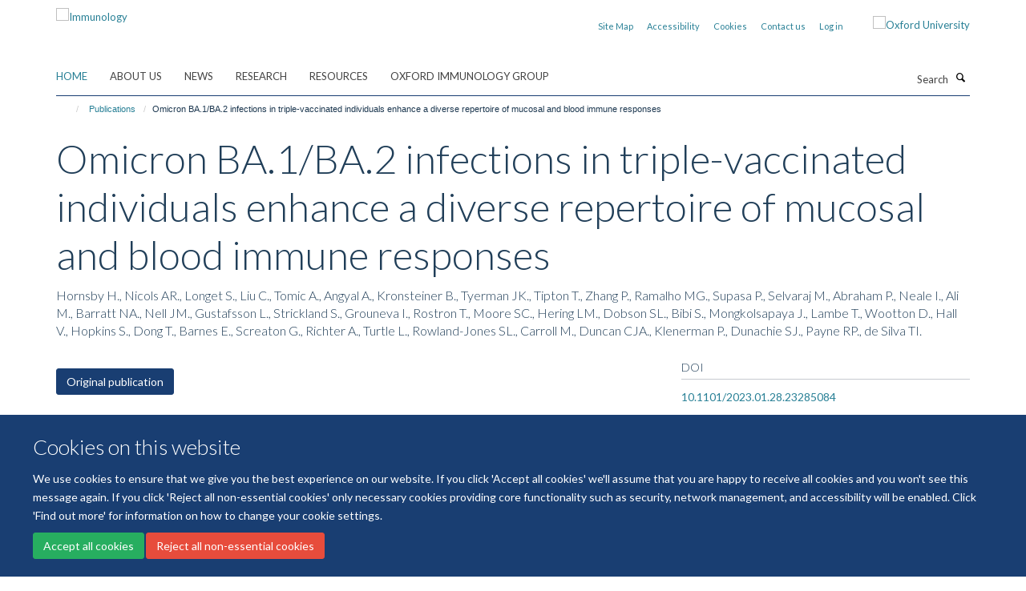

--- FILE ---
content_type: text/css;charset=utf-8
request_url: https://www.immunology.ox.ac.uk/portal_css/Turnkey%20Theme/themebootstrapcssmagnific.popup-cachekey-9dff49aab1f55abb3ec9b4e683e9e313.css
body_size: 1734
content:

/* - ++theme++bootstrap/css/magnific.popup.css - */
/* https://www.immunology.ox.ac.uk/portal_css/++theme++bootstrap/css/magnific.popup.css?original=1 */
/* */
.mfp-bg {
top: 0;
left: 0;
width: 100%;
height: 100%;
z-index: 1042;
overflow: hidden;
position: fixed;
background: #0b0b0b;
opacity: 0.8; }
.mfp-wrap {
top: 0;
left: 0;
width: 100%;
height: 100%;
z-index: 1043;
position: fixed;
outline: none !important;
-webkit-backface-visibility: hidden; }
.mfp-container {
text-align: center;
position: absolute;
width: 100%;
height: 100%;
left: 0;
top: 0;
padding: 0 8px;
box-sizing: border-box; }
.mfp-container:before {
content: '';
display: inline-block;
height: 100%;
vertical-align: middle; }
.mfp-align-top .mfp-container:before {
display: none; }
.mfp-content {
position: relative;
display: inline-block;
vertical-align: middle;
margin: 0 auto;
text-align: left;
z-index: 1045; }
.mfp-inline-holder .mfp-content,
.mfp-ajax-holder .mfp-content {
width: 100%;
cursor: auto; }
.mfp-ajax-cur {
cursor: progress; }
.mfp-zoom-out-cur, .mfp-zoom-out-cur .mfp-image-holder .mfp-close {
cursor: -moz-zoom-out;
cursor: -webkit-zoom-out;
cursor: zoom-out; }
.mfp-zoom {
cursor: pointer;
cursor: -webkit-zoom-in;
cursor: -moz-zoom-in;
cursor: zoom-in; }
.mfp-auto-cursor .mfp-content {
cursor: auto; }
.mfp-close,
.mfp-arrow,
.mfp-preloader,
.mfp-counter {
-webkit-user-select: none;
-moz-user-select: none;
user-select: none; }
.mfp-loading.mfp-figure {
display: none; }
.mfp-hide {
display: none !important; }
.mfp-preloader {
color: #CCC;
position: absolute;
top: 50%;
width: auto;
text-align: center;
margin-top: -0.8em;
left: 8px;
right: 8px;
z-index: 1044; }
.mfp-preloader a {
color: #CCC; }
.mfp-preloader a:hover {
color: #FFF; }
.mfp-s-ready .mfp-preloader {
display: none; }
.mfp-s-error .mfp-content {
display: none; }
button.mfp-close,
button.mfp-arrow {
overflow: visible;
cursor: pointer;
background: transparent;
border: 0;
-webkit-appearance: none;
display: block;
outline: none;
padding: 0;
z-index: 1046;
box-shadow: none;
touch-action: manipulation; }
button::-moz-focus-inner {
padding: 0;
border: 0; }
.mfp-close {
width: 44px;
height: 44px;
line-height: 44px;
position: absolute;
right: 0;
top: 0;
text-decoration: none;
text-align: center;
opacity: 0.65;
padding: 0 0 18px 10px;
color: #FFF;
font-style: normal;
font-size: 28px;
font-family: Arial, Baskerville, monospace; }
.mfp-close:hover,
.mfp-close:focus {
opacity: 1; }
.mfp-close:active {
top: 1px; }
.mfp-close-btn-in .mfp-close {
color: #333; }
.mfp-image-holder .mfp-close,
.mfp-iframe-holder .mfp-close {
color: #FFF;
right: -6px;
text-align: right;
padding-right: 6px;
width: 100%; }
.mfp-counter {
position: absolute;
top: 0;
right: 0;
color: #CCC;
font-size: 12px;
line-height: 18px;
white-space: nowrap; }
.mfp-arrow {
position: absolute;
opacity: 0.65;
margin: 0;
top: 50%;
margin-top: -55px;
padding: 0;
width: 90px;
height: 110px;
-webkit-tap-highlight-color: transparent; }
.mfp-arrow:active {
margin-top: -54px; }
.mfp-arrow:hover,
.mfp-arrow:focus {
opacity: 1; }
.mfp-arrow:before,
.mfp-arrow:after {
content: '';
display: block;
width: 0;
height: 0;
position: absolute;
left: 0;
top: 0;
margin-top: 35px;
margin-left: 35px;
border: medium inset transparent; }
.mfp-arrow:after {
border-top-width: 13px;
border-bottom-width: 13px;
top: 8px; }
.mfp-arrow:before {
border-top-width: 21px;
border-bottom-width: 21px;
opacity: 0.7; }
.mfp-arrow-left {
left: 0; }
.mfp-arrow-left:after {
border-right: 17px solid #FFF;
margin-left: 31px; }
.mfp-arrow-left:before {
margin-left: 25px;
border-right: 27px solid #3F3F3F; }
.mfp-arrow-right {
right: 0; }
.mfp-arrow-right:after {
border-left: 17px solid #FFF;
margin-left: 39px; }
.mfp-arrow-right:before {
border-left: 27px solid #3F3F3F; }
.mfp-iframe-holder {
padding-top: 40px;
padding-bottom: 40px; }
.mfp-iframe-holder .mfp-content {
line-height: 0;
width: 100%;
max-width: 900px; }
.mfp-iframe-holder .mfp-close {
top: -40px; }
.mfp-iframe-scaler {
width: 100%;
height: 0;
overflow: hidden;
padding-top: 56.25%; }
.mfp-iframe-scaler iframe {
position: absolute;
display: block;
top: 0;
left: 0;
width: 100%;
height: 100%;
box-shadow: 0 0 8px rgba(0, 0, 0, 0.6);
background: #000; }
/* */
img.mfp-img {
width: auto;
max-width: 100%;
height: auto;
display: block;
line-height: 0;
box-sizing: border-box;
padding: 40px 0 40px;
margin: 0 auto; }
/* */
.mfp-figure {
line-height: 0; }
.mfp-figure:after {
content: '';
position: absolute;
left: 0;
top: 40px;
bottom: 40px;
display: block;
right: 0;
width: auto;
height: auto;
z-index: -1;
box-shadow: 0 0 8px rgba(0, 0, 0, 0.6);
background: #444; }
.mfp-figure small {
color: #BDBDBD;
display: block;
font-size: 12px;
line-height: 14px; }
.mfp-figure figure {
margin: 0; }
.mfp-bottom-bar {
margin-top: -36px;
position: absolute;
top: 100%;
left: 0;
width: 100%;
cursor: auto; }
.mfp-title {
text-align: left;
line-height: 18px;
color: #F3F3F3;
word-wrap: break-word;
padding-right: 36px; }
.mfp-image-holder .mfp-content {
max-width: 100%; }
.mfp-gallery .mfp-image-holder .mfp-figure {
cursor: pointer; }
@media screen and (max-width: 800px) and (orientation: landscape), screen and (max-height: 300px) {
.mfp-img-mobile .mfp-image-holder {
padding-left: 0;
padding-right: 0; }
.mfp-img-mobile img.mfp-img {
padding: 0; }
.mfp-img-mobile .mfp-figure:after {
top: 0;
bottom: 0; }
.mfp-img-mobile .mfp-figure small {
display: inline;
margin-left: 5px; }
.mfp-img-mobile .mfp-bottom-bar {
background: rgba(0, 0, 0, 0.6);
bottom: 0;
margin: 0;
top: auto;
padding: 3px 5px;
position: fixed;
box-sizing: border-box; }
.mfp-img-mobile .mfp-bottom-bar:empty {
padding: 0; }
.mfp-img-mobile .mfp-counter {
right: 5px;
top: 3px; }
.mfp-img-mobile .mfp-close {
top: 0;
right: 0;
width: 35px;
height: 35px;
line-height: 35px;
background: rgba(0, 0, 0, 0.6);
position: fixed;
text-align: center;
padding: 0; } }
@media all and (max-width: 900px) {
.mfp-arrow {
-webkit-transform: scale(0.75);
transform: scale(0.75); }
.mfp-arrow-left {
-webkit-transform-origin: 0;
transform-origin: 0; }
.mfp-arrow-right {
-webkit-transform-origin: 100%;
transform-origin: 100%; }
.mfp-container {
padding-left: 6px;
padding-right: 6px; } }
